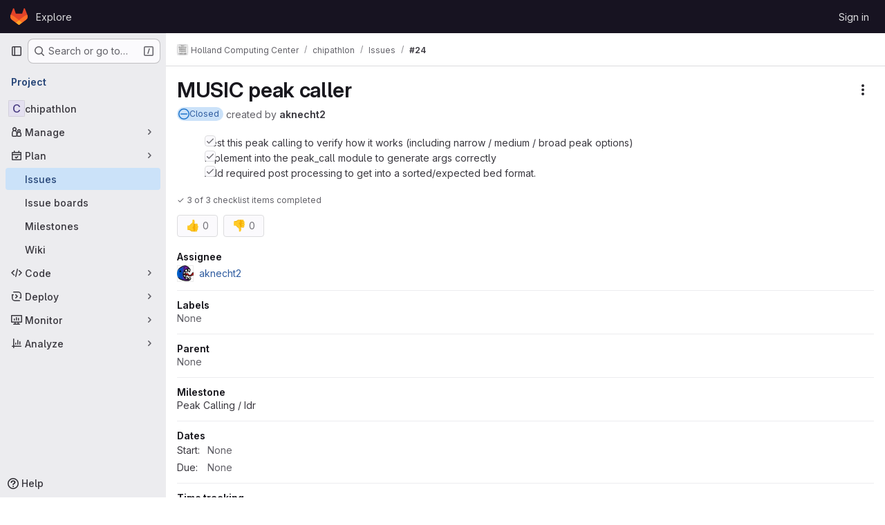

--- FILE ---
content_type: text/javascript; charset=utf-8
request_url: https://git.unl.edu/assets/webpack/pages.projects.issues.show.137fb8aa.chunk.js
body_size: 698
content:
(this.webpackJsonp=this.webpackJsonp||[]).push([["pages.projects.issues.show"],{249:function(e,t,n){n("HVBj"),n("gjpc"),e.exports=n("v07w")},ejqx:function(e,t,n){"use strict";n.d(t,"a",(function(){return s})),n.d(t,"c",(function(){return i})),n.d(t,"b",(function(){return o}));n("byxs");const s="support-bot",i=function(e){try{var t;const n=document.getElementById(e);return null!=n&&null!==(t=n.dataset)&&void 0!==t&&t.initial?JSON.parse(n.dataset.initial):null}catch{return null}},o=function(e){return"incident"===(null==(t=e)?void 0:t.issueType)||function(e){return"issue"===(null==e?void 0:e.issueType)&&(null==e?void 0:e.authorUsername)===s}(e);var t}},v07w:function(e,t,n){"use strict";n.r(t);var s=n("ejqx");const i=Object(s.c)("js-issuable-app");!Object(s.b)(i)&&gon.features.workItemViewForIssues?async function(){const[{initWorkItemsRoot:e}]=await Promise.all([Promise.all([n.e("prosemirror"),n.e("814f5a10"),n.e("a9b73706"),n.e("256a7ee5"),n.e("5568663e")]).then(n.bind(null,"CmgX"))]);e()}():async function(){const[{initShow:e}]=await Promise.all([Promise.all([n.e("prosemirror"),n.e("814f5a10"),n.e("a9b73706"),n.e("256a7ee5"),n.e("f5f6306d")]).then(n.bind(null,"0YcL"))]);e()}()}},[[249,"runtime","main","commons-pages.projects-pages.projects.activity-pages.projects.alert_management.details-pages.project-2e472f70"]]]);
//# sourceMappingURL=pages.projects.issues.show.137fb8aa.chunk.js.map